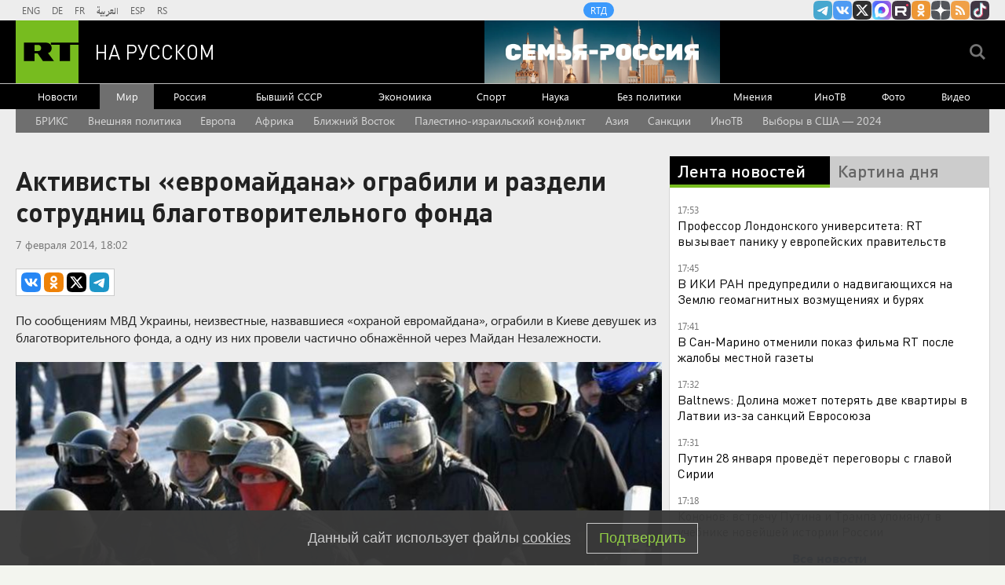

--- FILE ---
content_type: text/html
request_url: https://tns-counter.ru/nc01a**R%3Eundefined*rt_ru/ru/UTF-8/tmsec=rt_ru/995839427***
body_size: -73
content:
8F137B0F6978D205X1769525765:8F137B0F6978D205X1769525765

--- FILE ---
content_type: text/javascript; charset=utf-8
request_url: https://rb.infox.sg/json?id=904&adblock=false&o=20
body_size: 4562
content:
[{"img": "https://rb.infox.sg/img/898500/image_2.jpg?93", "width": "70", "height": "50", "bg_hex": "#693C1C", "bg_rgb": "105,60,28", "text_color": "#fff", "timestamp": "1769525769250", "created": "1768996848549", "id": "898500", "title": "Алиев хочет под американским зонтиком навредить России и Грузии", "category": "others", "body": "Алиев хочет под американским зонтиком навредить России и Грузии [\u2026]", "source": "newsonline.press", "linkTarget": "byDefault", "url": "//rb.infox.sg/click?aid=898500&type=exchange&id=904&su=aHR0cHM6Ly9jaXMuaW5mb3guc2cvb3RoZXJzL25ld3MvNXA4VHUvP3V0bV9zb3VyY2U9cnVzc2lhbi5ydC5jb20mdXRtX2NhbXBhaWduPTkwNCZ1dG1fbWVkaXVtPWV4Y2hhbmdlJnV0bV9jb250ZW50PW5ld3NvbmxpbmUucHJlc3MmaWQ9cnVzc2lhbi5ydC5jb21="}, {"img": "https://rb.infox.sg/img/899733/image_2.jpg?879", "width": "70", "height": "50", "bg_hex": "#2B2A32", "bg_rgb": "43,42,50", "text_color": "#fff", "timestamp": "1769525769250", "created": "1769465400218", "id": "899733", "title": "Умеров выдал, чем обернулась встреча с зятем Трампа", "category": "politics", "body": "Украинская делегация на встрече со спецпосланником президента США Дональда Трампа Стивом Уиткоффом и зятем американского лидера Джаредом Кушнером обсудила гарантии", "source": "howto-news.info", "linkTarget": "byDefault", "url": "//rb.infox.sg/click?aid=899733&type=exchange&id=904&su=aHR0cHM6Ly9jaXMuaW5mb3guc2cvb3RoZXJzL25ld3MvNXE5UEovP3V0bV9zb3VyY2U9cnVzc2lhbi5ydC5jb20mdXRtX2NhbXBhaWduPTkwNCZ1dG1fbWVkaXVtPWV4Y2hhbmdlJnV0bV9jb250ZW50PWhvd3RvLW5ld3MuaW5mbyZpZD1ydXNzaWFuLnJ0LmNvbW=="}, {"img": "https://rb.infox.sg/img/899515/image_2.jpg?394", "width": "70", "height": "50", "bg_hex": "#8B5A53", "bg_rgb": "139,90,83", "text_color": "#fff", "timestamp": "1769525769250", "created": "1769423029152", "id": "899515", "title": "Стала известна причина разрыва Лепса с 19-летней невестой", "category": "afisha", "body": "Недолгая сказка о любви 61-летнего певца и 19-летней студентки закончилась так же внезапно, как и началась.Роман Григория Лепса и юной", "source": "howto-news.info", "linkTarget": "byDefault", "url": "//rb.infox.sg/click?aid=899515&type=exchange&id=904&su=aHR0cHM6Ly9jaXMuaW5mb3guc2cvb3RoZXJzL25ld3MvNXE2VlcvP3V0bV9zb3VyY2U9cnVzc2lhbi5ydC5jb20mdXRtX2NhbXBhaWduPTkwNCZ1dG1fbWVkaXVtPWV4Y2hhbmdlJnV0bV9jb250ZW50PWhvd3RvLW5ld3MuaW5mbyZpZD1ydXNzaWFuLnJ0LmNvbW=="}, {"img": "https://rb.infox.sg/img/899737/image_2.jpg?153", "width": "70", "height": "50", "bg_hex": "#53351F", "bg_rgb": "83,53,31", "text_color": "#fff", "timestamp": "1769525769250", "created": "1769465554931", "id": "899737", "title": "Не ожидали: что пошло не так после удара «Орешником»", "category": "others", "body": "Военно-политические круги Запада выдали смятение после удара российского комплекса \"Орешник\" по военному объекту на территории Западной Украины. Об этом рассказал", "source": "howto-news.info", "linkTarget": "byDefault", "url": "//rb.infox.sg/click?aid=899737&type=exchange&id=904&su=aHR0cHM6Ly9jaXMuaW5mb3guc2cvb3RoZXJzL25ld3MvNXE4RDAvP3V0bV9zb3VyY2U9cnVzc2lhbi5ydC5jb20mdXRtX2NhbXBhaWduPTkwNCZ1dG1fbWVkaXVtPWV4Y2hhbmdlJnV0bV9jb250ZW50PWhvd3RvLW5ld3MuaW5mbyZpZD1ydXNzaWFuLnJ0LmNvbW=="}, {"img": "https://rb.infox.sg/img/899613/image_2.jpg?794", "width": "70", "height": "50", "bg_hex": "#070705", "bg_rgb": "7,7,5", "text_color": "#fff", "timestamp": "1769525769250", "created": "1769431497157", "id": "899613", "title": "Трамп: США использовали секретно оружие при захвате Мадуро", "category": "others", "body": "admin added", "source": "pnp.ru", "linkTarget": "byDefault", "url": "//rb.infox.sg/click?aid=899613&type=exchange&id=904&su=aHR0cHM6Ly9jaXMuaW5mb3guc2cvb3RoZXJzL25ld3MvNXBPbUEvP3V0bV9zb3VyY2U9cnVzc2lhbi5ydC5jb20mdXRtX2NhbXBhaWduPTkwNCZ1dG1fbWVkaXVtPWV4Y2hhbmdlJnV0bV9jb250ZW50PXBucC5ydSZpZD1ydXNzaWFuLnJ0LmNvbW=="}]

--- FILE ---
content_type: application/javascript; charset=utf-8
request_url: https://mediametrics.ru/partner/inject/online.jsonp.ru.js
body_size: 4211
content:
callbackJsonpMediametrics( [{"id": "31887671", "image": "//mediametrics.ru/partner/inject/img/31887671.jpg", "title": "НАТО празднует с шампанским: русских теперь будут убивать автоматически", "source": "kursknov.ru", "link": "//mediametrics.ru/click;mmet/site_ru?//mediametrics.ru/rating/ru/online.html?article=31887671", "favicon": "//mediametrics.ru/favicon/kursknov.ru.ico"},{"id": "67891770", "image": "//mediametrics.ru/partner/inject/img/67891770.jpg", "title": "«Азов»* в окружении – командир слил все карты. Убиты офицеры спецназа «Омега»", "source": "new-days.ru", "link": "//mediametrics.ru/click;mmet/site_ru?//mediametrics.ru/rating/ru/online.html?article=67891770", "favicon": "//mediametrics.ru/favicon/new-days.ru.ico"},{"id": "4095705", "image": "//mediametrics.ru/partner/inject/img/4095705.jpg", "title": "Астрологический прогноз на день: Тельцам советуют остаться дома, а Весам — копить деньги", "source": "omsnews.ru", "link": "//mediametrics.ru/click;mmet/site_ru?//mediametrics.ru/rating/ru/online.html?article=4095705", "favicon": "//mediametrics.ru/favicon/omsnews.ru.ico"},{"id": "5581908", "image": "//mediametrics.ru/partner/inject/img/5581908.jpg", "title": "Попали в ловушку памяти: что будет, если забыть кодовое слово от банковской карты", "source": "chelyabinsk-news.ru", "link": "//mediametrics.ru/click;mmet/site_ru?//mediametrics.ru/rating/ru/online.html?article=5581908", "favicon": "//mediametrics.ru/favicon/chelyabinsk-news.ru.ico"},{"id": "60901564", "image": "//mediametrics.ru/partner/inject/img/60901564.jpg", "title": "«Мало вас в Крокусе резали»: Приезжие превращают торговые центры в гетто. Теперь это их земля?", "source": "kursknov.ru", "link": "//mediametrics.ru/click;mmet/site_ru?//mediametrics.ru/rating/ru/online.html?article=60901564", "favicon": "//mediametrics.ru/favicon/kursknov.ru.ico"},{"id": "7517380", "image": "//mediametrics.ru/partner/inject/img/7517380.jpg", "title": "23 ТРИЛЛИОНА долгов. Льготная ипотека закабалила 11 миллионов россиян на 20 лет — ловушка для семей", "source": "new-days.ru", "link": "//mediametrics.ru/click;mmet/site_ru?//mediametrics.ru/rating/ru/online.html?article=7517380", "favicon": "//mediametrics.ru/favicon/new-days.ru.ico"},{"id": "33610022", "image": "//mediametrics.ru/partner/inject/img/33610022.jpg", "title": "Премьер Британии Кир Стармер высмеял Макрона за выступление в очках на Давосском форуме", "source": "omsnews.ru", "link": "//mediametrics.ru/click;mmet/site_ru?//mediametrics.ru/rating/ru/online.html?article=33610022", "favicon": "//mediametrics.ru/favicon/omsnews.ru.ico"},{"id": "13208887", "image": "//mediametrics.ru/partner/inject/img/13208887.jpg", "title": "Всех гонят на запад. Новая тактика Генштаба перепугала украинцев. Аналитики раскрыли настоящую причину", "source": "donnov.ru", "link": "//mediametrics.ru/click;mmet/site_ru?//mediametrics.ru/rating/ru/online.html?article=13208887", "favicon": "//mediametrics.ru/favicon/donnov.ru.ico"},{"id": "6343269", "image": "//mediametrics.ru/partner/inject/img/6343269.jpg", "title": "Планы США по блокаде русских субмарин в Арктике: бить будут морскими дронами", "source": "ms-news.ru", "link": "//mediametrics.ru/click;mmet/site_ru?//mediametrics.ru/rating/ru/online.html?article=6343269", "favicon": "//mediametrics.ru/favicon/ms-news.ru.ico"},{"id": "5277508", "image": "//mediametrics.ru/partner/inject/img/5277508.jpg", "title": "Трамп в ярости. Канадцы не прогнулись и загнали США в ловушку", "source": "ms-news.ru", "link": "//mediametrics.ru/click;mmet/site_ru?//mediametrics.ru/rating/ru/online.html?article=5277508", "favicon": "//mediametrics.ru/favicon/ms-news.ru.ico"},{"id": "69739539", "image": "//mediametrics.ru/partner/inject/img/69739539.jpg", "title": "Опасный пластик в мусорке: как простая ошибка с ненужной картой может стоить вам тысяч рублей", "source": "cvn21.ru", "link": "//mediametrics.ru/click;mmet/site_ru?//mediametrics.ru/rating/ru/online.html?article=69739539", "favicon": "//mediametrics.ru/favicon/cvn21.ru.ico"},{"id": "48393306", "image": "//mediametrics.ru/partner/inject/img/48393306.jpg", "title": "Любу знают все! Мужское / Женское. Выпуск от 27.01.2026", "source": "www.1tv.ru", "link": "//mediametrics.ru/click;mmet/site_ru?//mediametrics.ru/rating/ru/online.html?article=48393306", "favicon": "//mediametrics.ru/favicon/www.1tv.ru.ico"},{"id": "91521232", "image": "//mediametrics.ru/partner/inject/img/91521232.jpg", "title": "Кайя Каллас встала на путь политической утилизации", "source": "dailsmi.ru", "link": "//mediametrics.ru/click;mmet/site_ru?//mediametrics.ru/rating/ru/online.html?article=91521232", "favicon": "//mediametrics.ru/favicon/dailsmi.ru.ico"},{"id": "48940316", "image": "//mediametrics.ru/partner/inject/img/48940316.jpg", "title": "Новая эра дефицита: какие стратегические металлы стали «валютой» технологического суверенитета", "source": "donnov.ru", "link": "//mediametrics.ru/click;mmet/site_ru?//mediametrics.ru/rating/ru/online.html?article=48940316", "favicon": "//mediametrics.ru/favicon/donnov.ru.ico"},{"id": "2864665", "image": "//mediametrics.ru/partner/inject/img/2864665.jpg", "title": "Более 10 машин столкнулись на трассе М-7 около Гороховца", "source": "pravda-nn.ru", "link": "//mediametrics.ru/click;mmet/site_ru?//mediametrics.ru/rating/ru/online.html?article=2864665", "favicon": "//mediametrics.ru/favicon/pravda-nn.ru.ico"},{"id": "15162980", "image": "//mediametrics.ru/partner/inject/img/15162980.jpg", "title": "Энергетики ведут настоящую битву со стихией: как в условиях Заполярья восстанавливают разрушенную линию электропередачи", "source": "dailsmi.ru", "link": "//mediametrics.ru/click;mmet/site_ru?//mediametrics.ru/rating/ru/online.html?article=15162980", "favicon": "//mediametrics.ru/favicon/dailsmi.ru.ico"},{"id": "3863290", "image": "//mediametrics.ru/partner/inject/img/3863290.jpg", "title": "Автобренд Tenet показал новый кроссовер и анонсировал три новинки", "source": "www.iz.ru", "link": "//mediametrics.ru/click;mmet/site_ru?//mediametrics.ru/rating/ru/online.html?article=3863290", "favicon": "//mediametrics.ru/favicon/www.iz.ru.ico"},{"id": "21976946", "image": "//mediametrics.ru/partner/inject/img/21976946.jpg", "title": "О штурме Одессы придётся забыть. Этот удар стараются скрыть всеми силами: На границе с Румынией накрыло генералов разведки?", "source": "kursknov.ru", "link": "//mediametrics.ru/click;mmet/site_ru?//mediametrics.ru/rating/ru/online.html?article=21976946", "favicon": "//mediametrics.ru/favicon/kursknov.ru.ico"},{"id": "81653703", "image": "//mediametrics.ru/partner/inject/img/81653703.jpg", "title": "Бензин в Европе дешевеет, в России — нет. Но это ещё не всё", "source": "ufa-news.ru", "link": "//mediametrics.ru/click;mmet/site_ru?//mediametrics.ru/rating/ru/online.html?article=81653703", "favicon": "//mediametrics.ru/favicon/ufa-news.ru.ico"},{"id": "53812288", "image": "//mediametrics.ru/partner/inject/img/53812288.jpg", "title": "Доигрались! Силуанов выводит казино из подполья. Следующий шаг – легализация проституции?", "source": "cvn21.ru", "link": "//mediametrics.ru/click;mmet/site_ru?//mediametrics.ru/rating/ru/online.html?article=53812288", "favicon": "//mediametrics.ru/favicon/cvn21.ru.ico"},{"id": "241730", "image": "//mediametrics.ru/partner/inject/img/241730.jpg", "title": "Не все деньги равны: какие испорченные купюры банк обменяет, а какие отправят на экспертизу", "source": "astsite.ru", "link": "//mediametrics.ru/click;mmet/site_ru?//mediametrics.ru/rating/ru/online.html?article=241730", "favicon": "//mediametrics.ru/favicon/astsite.ru.ico"},{"id": "47993965", "image": "//mediametrics.ru/partner/inject/img/47993965.jpg", "title": "Экстренное предупреждение для миллионов: почему карты Visa и Mastercard стали опасными", "source": "new-days.ru", "link": "//mediametrics.ru/click;mmet/site_ru?//mediametrics.ru/rating/ru/online.html?article=47993965", "favicon": "//mediametrics.ru/favicon/new-days.ru.ico"},{"id": "52552872", "image": "//mediametrics.ru/partner/inject/img/52552872.jpg", "title": "За плевок – удар током: Орбан может отомстить Зеленскому отключением света", "source": "donnov.ru", "link": "//mediametrics.ru/click;mmet/site_ru?//mediametrics.ru/rating/ru/online.html?article=52552872", "favicon": "//mediametrics.ru/favicon/donnov.ru.ico"},{"id": "64344719", "image": "//mediametrics.ru/partner/inject/img/64344719.jpg", "title": "Куда манят звезды в 2026 году: астрологический гид по идеальным путешествиям для каждого знака зодиака", "source": "hg7.ru", "link": "//mediametrics.ru/click;mmet/site_ru?//mediametrics.ru/rating/ru/online.html?article=64344719", "favicon": "//mediametrics.ru/favicon/hg7.ru.ico"},{"id": "90728240", "image": "//mediametrics.ru/partner/inject/img/90728240.jpg", "title": "Киргизия подала иск в суд ЕАЭС против России", "source": "rbc.ru", "link": "//mediametrics.ru/click;mmet/site_ru?//mediametrics.ru/rating/ru/online.html?article=90728240", "favicon": "//mediametrics.ru/favicon/rbc.ru.ico"},{"id": "54797109", "image": "//mediametrics.ru/partner/inject/img/54797109.jpg", "title": "Планы Турана в действии. Россию продали? Тысячи вооружённых моджахедов выйдут по щелчку", "source": "dailsmi.ru", "link": "//mediametrics.ru/click;mmet/site_ru?//mediametrics.ru/rating/ru/online.html?article=54797109", "favicon": "//mediametrics.ru/favicon/dailsmi.ru.ico"},{"id": "45624437", "image": "//mediametrics.ru/partner/inject/img/45624437.jpg", "title": "Стянуть с «Газпрома» максимум: Бывший немецкий партнер вошел во вкус", "source": "new-days.ru", "link": "//mediametrics.ru/click;mmet/site_ru?//mediametrics.ru/rating/ru/online.html?article=45624437", "favicon": "//mediametrics.ru/favicon/new-days.ru.ico"},{"id": "81133921", "image": "//mediametrics.ru/partner/inject/img/81133921.jpg", "title": "Снегопад в Москве привел к временной остановке работы крупнейшего аэропорта страны", "source": "thisnews.ru", "link": "//mediametrics.ru/click;mmet/site_ru?//mediametrics.ru/rating/ru/online.html?article=81133921", "favicon": "//mediametrics.ru/favicon/thisnews.ru.ico"},{"id": "40592893", "image": "//mediametrics.ru/partner/inject/img/40592893.jpg", "title": "По бесконечному кругу", "source": "www.kommersant.ru", "link": "//mediametrics.ru/click;mmet/site_ru?//mediametrics.ru/rating/ru/online.html?article=40592893", "favicon": "//mediametrics.ru/favicon/www.kommersant.ru.ico"},{"id": "91364004", "image": "//mediametrics.ru/partner/inject/img/91364004.jpg", "title": "Белый дом отверг публикацию FT о территориальных условиях гарантий для Украины", "source": "kursknov.ru", "link": "//mediametrics.ru/click;mmet/site_ru?//mediametrics.ru/rating/ru/online.html?article=91364004", "favicon": "//mediametrics.ru/favicon/kursknov.ru.ico"},{"id": "108874", "image": "//mediametrics.ru/partner/inject/img/108874.jpg", "title": "Важное изменение для путешествующих семей: детей больше не будут вписывать в загранпаспорта родителей", "source": "ms-news.ru", "link": "//mediametrics.ru/click;mmet/site_ru?//mediametrics.ru/rating/ru/online.html?article=108874", "favicon": "//mediametrics.ru/favicon/ms-news.ru.ico"},{"id": "55733607", "image": "//mediametrics.ru/partner/inject/img/55733607.jpg", "title": "Чистки армии в Китае — к открытию второго фронта на Тайване?", "source": "donnov.ru", "link": "//mediametrics.ru/click;mmet/site_ru?//mediametrics.ru/rating/ru/online.html?article=55733607", "favicon": "//mediametrics.ru/favicon/donnov.ru.ico"},{"id": "91420155", "image": "//mediametrics.ru/partner/inject/img/91420155.jpg", "title": "Хазин: «Буря скоро грянет» — золото вытесняет казначейки и мир распадается на два воюющих альянса", "source": "thisnews.ru", "link": "//mediametrics.ru/click;mmet/site_ru?//mediametrics.ru/rating/ru/online.html?article=91420155", "favicon": "//mediametrics.ru/favicon/thisnews.ru.ico"},{"id": "31321684", "image": "//mediametrics.ru/partner/inject/img/31321684.jpg", "title": "Планы США по блокаде русских субмарин в Арктике: бить будут морскими дронами", "source": "www.kapital-rus.ru", "link": "//mediametrics.ru/click;mmet/site_ru?//mediametrics.ru/rating/ru/online.html?article=31321684", "favicon": "//mediametrics.ru/favicon/www.kapital-rus.ru.ico"},{"id": "2111157", "image": "//mediametrics.ru/partner/inject/img/2111157.jpg", "title": "«Особое решение» Кремля по Каллас: В России решили проучить деградирующую русофобку из ЕС", "source": "runews24.ru", "link": "//mediametrics.ru/click;mmet/site_ru?//mediametrics.ru/rating/ru/online.html?article=2111157", "favicon": "//mediametrics.ru/favicon/runews24.ru.ico"},{"id": "90130255", "image": "//mediametrics.ru/partner/inject/img/90130255.jpg", "title": "Осторожно, новые «приставы»: как под видом штрафов ГИБДД воруют доступ к «Госуслугам» и ваши деньги", "source": "ufa-news.ru", "link": "//mediametrics.ru/click;mmet/site_ru?//mediametrics.ru/rating/ru/online.html?article=90130255", "favicon": "//mediametrics.ru/favicon/ufa-news.ru.ico"},{"id": "74423411", "image": "//mediametrics.ru/partner/inject/img/74423411.jpg", "title": "Рязань встала в 10-балльные пробки — Новости за 27.01.2026", "source": "rzn.info", "link": "//mediametrics.ru/click;mmet/site_ru?//mediametrics.ru/rating/ru/online.html?article=74423411", "favicon": "//mediametrics.ru/favicon/rzn.info.ico"},{"id": "65433731", "image": "//mediametrics.ru/partner/inject/img/65433731.jpg", "title": "«Чтобы согреться, разводили костры»: Страшные подробности пожара в хостеле под Москвой", "source": "kp.ru", "link": "//mediametrics.ru/click;mmet/site_ru?//mediametrics.ru/rating/ru/online.html?article=65433731", "favicon": "//mediametrics.ru/favicon/kp.ru.ico"}] );

--- FILE ---
content_type: application/javascript
request_url: https://smi2.ru/counter/settings?payload=CMi7Ahj8zNH_vzM6JGUzMWYwNWFlLTVhMDctNGFkOS1hYzMyLTY5Y2JlMzU4ODZmNA&cb=_callbacks____0mkwpydhm
body_size: 1513
content:
_callbacks____0mkwpydhm("[base64]");